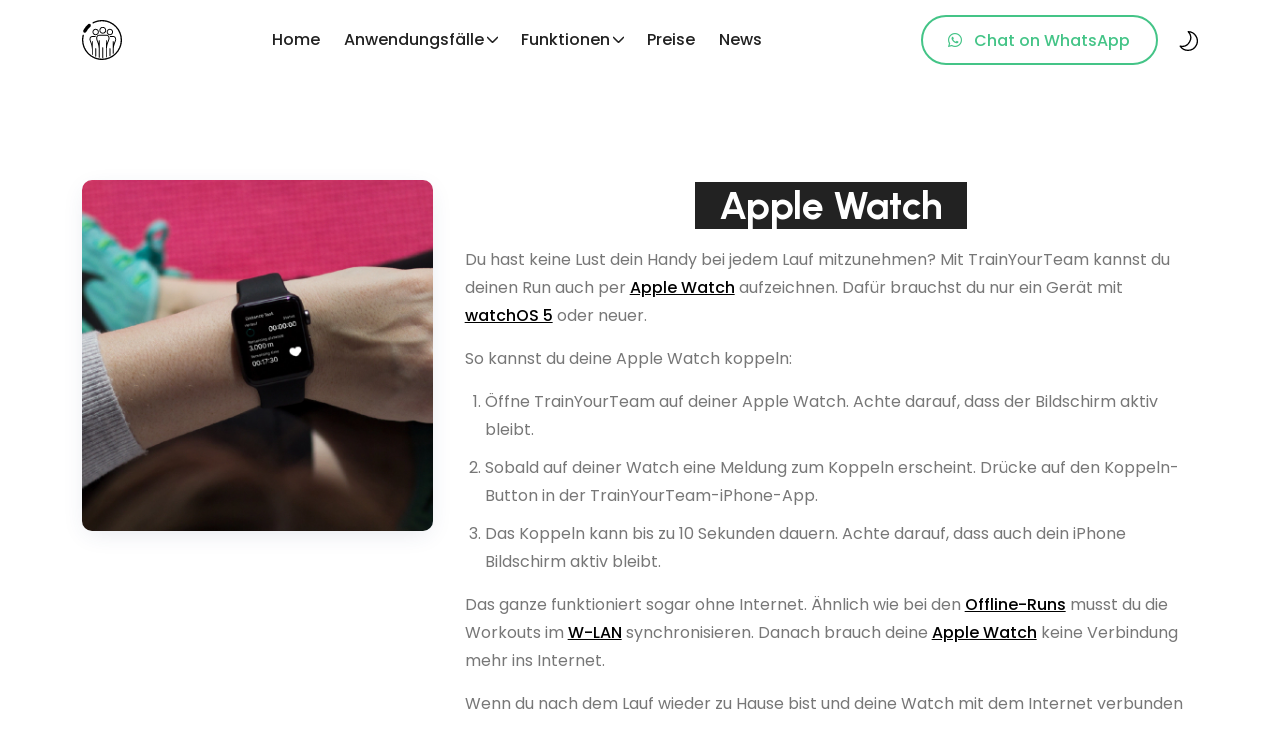

--- FILE ---
content_type: image/svg+xml
request_url: https://www.trainyour.team/images/trainyourteam-logo.svg
body_size: 2433
content:
<?xml version="1.0" encoding="UTF-8"?>
<svg xmlns="http://www.w3.org/2000/svg" width="48px" height="48px" viewBox="0 0 48 48" version="1.1">
    <g id="surface1">
        <path style=" stroke:none;fill-rule:nonzero;fill:rgb(0%,0%,0%);fill-opacity:1;" d="M 46.28125 15.121094 C 43.933594 9.324219 39.4375 4.648438 33.734375 2.078125 C 30.816406 0.765625 27.664062 0.0585938 24.464844 0 C 20.464844 -0.0742188 16.507812 0.847656 12.957031 2.6875 C 12.691406 2.824219 12.527344 3.09375 12.527344 3.390625 C 12.527344 3.824219 12.886719 4.183594 13.320312 4.183594 C 13.445312 4.183594 13.570312 4.152344 13.683594 4.09375 C 17.003906 2.375 20.699219 1.511719 24.433594 1.582031 C 30.378906 1.699219 35.949219 4.148438 40.125 8.488281 C 44.304688 12.824219 46.535156 18.484375 46.417969 24.433594 C 46.179688 36.796875 35.929688 46.660156 23.566406 46.417969 C 11.203125 46.175781 1.339844 35.929688 1.582031 23.566406 C 1.617188 21.855469 1.84375 20.15625 2.261719 18.5 C 2.277344 18.4375 2.289062 18.371094 2.289062 18.304688 C 2.289062 17.871094 1.929688 17.511719 1.496094 17.511719 C 1.132812 17.511719 0.816406 17.757812 0.726562 18.109375 C 0.277344 19.886719 0.0351562 21.707031 0 23.535156 C -0.0664062 26.734375 0.519531 29.914062 1.71875 32.878906 C 4.066406 38.675781 8.5625 43.351562 14.265625 45.921875 C 17.183594 47.234375 20.335938 47.941406 23.535156 48 C 23.691406 48 23.847656 48.003906 24.003906 48.003906 C 27.046875 48.007812 30.0625 47.421875 32.882812 46.28125 C 38.679688 43.933594 43.351562 39.4375 45.921875 33.734375 C 48.566406 27.839844 48.699219 21.113281 46.28125 15.121094 Z M 46.28125 15.121094 "/>
        <path style=" stroke:none;fill-rule:nonzero;fill:rgb(0%,0%,0%);fill-opacity:1;" d="M 2.46875 15.09375 C 2.75 15.238281 3.0625 15.316406 3.378906 15.316406 C 4.117188 15.316406 4.796875 14.898438 5.136719 14.242188 C 6.363281 11.867188 8.027344 9.746094 10.042969 7.992188 C 10.445312 7.617188 10.671875 7.089844 10.671875 6.542969 C 10.671875 5.457031 9.78125 4.5625 8.695312 4.5625 C 8.238281 4.5625 7.796875 4.722656 7.441406 5.011719 C 5.050781 7.09375 3.078125 9.609375 1.621094 12.425781 C 1.476562 12.707031 1.402344 13.019531 1.402344 13.335938 C 1.402344 14.074219 1.8125 14.753906 2.46875 15.09375 Z M 2.46875 15.09375 "/>
        <path style=" stroke:none;fill-rule:nonzero;fill:rgb(0%,0%,0%);fill-opacity:1;" d="M 17.246094 23.390625 C 17.46875 24.152344 17.734375 24.828125 18.019531 25.546875 C 18.746094 27.398438 19.570312 29.503906 20.101562 34.003906 L 20.101562 44.75 C 20.101562 45.0625 20.359375 45.320312 20.675781 45.320312 C 20.988281 45.320312 21.246094 45.0625 21.246094 44.75 L 21.238281 24.847656 C 21.238281 24.535156 20.980469 24.277344 20.667969 24.277344 C 20.355469 24.277344 20.097656 24.535156 20.097656 24.847656 L 20.097656 28.003906 C 19.761719 26.867188 19.410156 25.972656 19.078125 25.128906 C 18.804688 24.433594 18.550781 23.777344 18.335938 23.066406 C 17.960938 21.796875 18.207031 20.261719 18.898438 19.570312 C 19.394531 19.074219 19.714844 18.832031 21.523438 18.832031 L 28.378906 18.832031 C 30.183594 18.832031 30.503906 19.074219 31 19.570312 C 31.742188 20.3125 32.0625 21.882812 31.703125 23.066406 C 31.472656 23.800781 31.203125 24.519531 30.898438 25.222656 C 30.480469 26.191406 30.117188 27.175781 29.800781 28.179688 L 29.800781 24.847656 C 29.800781 24.535156 29.542969 24.277344 29.230469 24.277344 C 28.917969 24.277344 28.660156 24.535156 28.660156 24.847656 L 28.660156 44.371094 C 28.660156 44.683594 28.917969 44.941406 29.230469 44.941406 C 29.542969 44.941406 29.800781 44.683594 29.800781 44.371094 L 29.800781 34.003906 C 30.324219 29.59375 31.191406 27.503906 31.957031 25.660156 C 32.28125 24.921875 32.5625 24.164062 32.804688 23.390625 C 33.277344 21.792969 32.851562 19.804688 31.8125 18.761719 C 30.960938 17.910156 30.253906 17.691406 28.382812 17.691406 L 21.523438 17.691406 C 19.652344 17.691406 18.945312 17.910156 18.097656 18.761719 C 16.96875 19.886719 16.816406 21.945312 17.246094 23.390625 Z M 17.246094 23.390625 "/>
        <path style=" stroke:none;fill-rule:nonzero;fill:rgb(0%,0%,0%);fill-opacity:1;" d="M 24.957031 32.695312 C 24.644531 32.695312 24.386719 32.953125 24.386719 33.269531 L 24.386719 45.261719 C 24.386719 45.261719 24.386719 45.261719 24.386719 45.265625 C 24.386719 45.578125 24.644531 45.832031 24.957031 45.832031 C 25.269531 45.832031 25.527344 45.574219 25.527344 45.261719 L 25.527344 33.269531 C 25.527344 32.953125 25.269531 32.695312 24.957031 32.695312 Z M 24.957031 32.695312 "/>
        <path style=" stroke:none;fill-rule:nonzero;fill:rgb(0%,0%,0%);fill-opacity:1;" d="M 24.9375 16.429688 C 27.183594 16.429688 29.03125 14.582031 29.03125 12.335938 C 29.03125 10.09375 27.183594 8.246094 24.9375 8.246094 C 22.695312 8.246094 20.847656 10.09375 20.847656 12.335938 C 20.851562 14.582031 22.695312 16.425781 24.9375 16.429688 Z M 24.9375 9.390625 C 26.554688 9.390625 27.886719 10.722656 27.886719 12.339844 C 27.886719 13.957031 26.554688 15.285156 24.9375 15.285156 C 23.320312 15.285156 21.992188 13.957031 21.992188 12.339844 C 21.992188 12.339844 21.992188 12.335938 21.992188 12.335938 C 21.992188 10.722656 23.320312 9.390625 24.9375 9.390625 Z M 24.9375 9.390625 "/>
        <path style=" stroke:none;fill-rule:nonzero;fill:rgb(0%,0%,0%);fill-opacity:1;" d="M 37.460938 25.339844 C 37.148438 25.339844 36.890625 25.597656 36.890625 25.910156 L 36.886719 40.023438 C 36.886719 40.023438 36.886719 40.023438 36.886719 40.027344 C 36.886719 40.339844 37.140625 40.59375 37.453125 40.59375 C 37.457031 40.59375 37.457031 40.59375 37.457031 40.59375 C 37.769531 40.59375 38.027344 40.335938 38.027344 40.023438 L 38.027344 34.40625 C 38.511719 30.320312 39.3125 28.386719 40.023438 26.679688 C 40.324219 25.992188 40.585938 25.289062 40.8125 24.570312 C 41.253906 23.078125 40.855469 21.214844 39.882812 20.238281 C 39.089844 19.445312 38.402344 19.230469 36.671875 19.230469 L 33.9375 19.230469 C 33.625 19.230469 33.367188 19.488281 33.367188 19.804688 C 33.367188 20.117188 33.625 20.375 33.9375 20.375 L 36.671875 20.375 C 38.328125 20.375 38.621094 20.59375 39.074219 21.046875 C 39.753906 21.722656 40.042969 23.15625 39.71875 24.246094 C 39.503906 24.921875 39.253906 25.589844 38.972656 26.238281 C 38.675781 26.953125 38.351562 27.734375 38.035156 28.726562 L 38.035156 25.910156 C 38.035156 25.597656 37.777344 25.339844 37.460938 25.339844 Z M 37.460938 25.339844 "/>
        <path style=" stroke:none;fill-rule:evenodd;fill:rgb(0%,0%,0%);fill-opacity:1;" d="M 34.066406 34.3125 C 34.066406 33.996094 33.808594 33.742188 33.496094 33.742188 C 33.179688 33.742188 32.921875 33.996094 32.921875 34.3125 L 32.921875 42.6875 C 32.921875 43 33.179688 43.257812 33.496094 43.257812 C 33.808594 43.257812 34.066406 43 34.066406 42.6875 Z M 34.066406 34.3125 "/>
        <path style=" stroke:none;fill-rule:nonzero;fill:rgb(0%,0%,0%);fill-opacity:1;" d="M 33.480469 10.5625 C 31.375 10.5625 29.644531 12.292969 29.644531 14.394531 C 29.644531 16.5 31.375 18.230469 33.480469 18.230469 C 35.582031 18.230469 37.3125 16.5 37.3125 14.394531 C 37.3125 12.292969 35.582031 10.566406 33.480469 10.5625 Z M 33.480469 17.085938 C 32.003906 17.085938 30.789062 15.871094 30.789062 14.394531 C 30.789062 12.921875 32.003906 11.707031 33.480469 11.707031 C 34.957031 11.707031 36.171875 12.921875 36.171875 14.394531 C 36.167969 15.871094 34.957031 17.085938 33.480469 17.085938 Z M 33.480469 17.085938 "/>
        <path style=" stroke:none;fill-rule:nonzero;fill:rgb(0%,0%,0%);fill-opacity:1;" d="M 9.234375 24.574219 C 9.445312 25.277344 9.691406 25.90625 9.953125 26.574219 C 10.625 28.289062 11.390625 30.234375 11.882812 34.402344 L 11.882812 41.371094 C 11.882812 41.683594 12.140625 41.941406 12.453125 41.941406 C 12.769531 41.941406 13.027344 41.683594 13.027344 41.371094 L 13.019531 25.910156 C 13.019531 25.597656 12.761719 25.339844 12.449219 25.339844 C 12.136719 25.339844 11.878906 25.597656 11.878906 25.910156 L 11.878906 28.5625 C 11.585938 27.609375 11.285156 26.847656 11.011719 26.15625 C 10.761719 25.511719 10.523438 24.90625 10.328125 24.25 C 9.980469 23.085938 10.207031 21.679688 10.835938 21.046875 C 11.289062 20.59375 11.582031 20.378906 13.238281 20.378906 L 15.980469 20.378906 C 16.296875 20.378906 16.554688 20.121094 16.554688 19.804688 C 16.554688 19.492188 16.296875 19.234375 15.980469 19.234375 L 13.242188 19.234375 C 11.511719 19.234375 10.820312 19.449219 10.03125 20.242188 C 8.976562 21.296875 8.832031 23.21875 9.234375 24.574219 Z M 9.234375 24.574219 "/>
        <path style=" stroke:none;fill-rule:nonzero;fill:rgb(0%,0%,0%);fill-opacity:1;" d="M 16.425781 33.742188 C 16.113281 33.742188 15.855469 34 15.851562 34.3125 L 15.847656 43.503906 C 15.847656 43.816406 16.105469 44.074219 16.417969 44.074219 C 16.730469 44.074219 16.988281 43.816406 16.988281 43.503906 L 16.996094 34.3125 C 16.996094 34 16.738281 33.742188 16.421875 33.742188 Z M 16.425781 33.742188 "/>
        <path style=" stroke:none;fill-rule:nonzero;fill:rgb(0%,0%,0%);fill-opacity:1;" d="M 16.40625 10.5625 C 14.304688 10.5625 12.574219 12.292969 12.574219 14.394531 C 12.574219 16.5 14.304688 18.230469 16.40625 18.230469 C 18.511719 18.230469 20.242188 16.5 20.242188 14.394531 C 20.238281 12.292969 18.507812 10.566406 16.40625 10.5625 Z M 16.40625 17.085938 C 14.929688 17.085938 13.714844 15.871094 13.714844 14.394531 C 13.714844 12.921875 14.929688 11.707031 16.40625 11.707031 C 17.882812 11.707031 19.097656 12.921875 19.097656 14.394531 C 19.097656 15.871094 17.882812 17.085938 16.40625 17.085938 Z M 16.40625 17.085938 "/>
    </g>
</svg>
